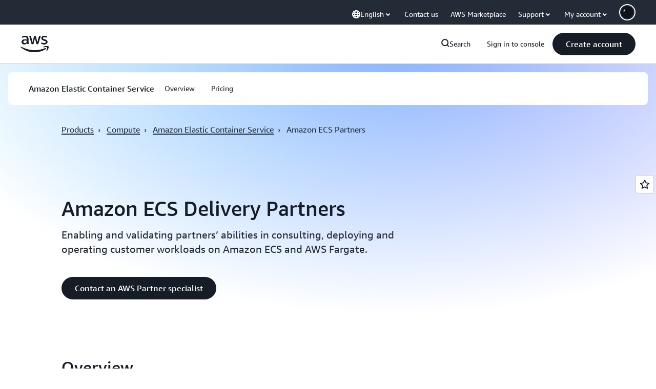

--- FILE ---
content_type: text/html;charset=UTF-8
request_url: https://amazonwebservicesinc.tt.omtrdc.net/m2/amazonwebservicesinc/ubox/raw?mboxPC=1769283673283-641482&mboxSession=1769283673268-71950&uniq=1769283673288-569802
body_size: -91
content:
{"url":"/en_US/optimization_testing/ccba-footer/master","campaignId":"610677","environmentId":"350","userPCId":"1769283673283-641482.44_0"}

--- FILE ---
content_type: application/javascript
request_url: https://a0.awsstatic.com/eb-csr/2.0.16/videojs/videojs-event-tracking.js
body_size: 879
content:
import{v as n}from"./video.es-qQlcKqI8.js";var t=function(n){var t=this,e=null,i=!1,o=!1,r=!1,u=0,a=!1,s=function(){e&&clearTimeout(e),i=!1,o=!1,r=!1,!1,u=0,a=!1};this.on("dispose",s),this.on("loadstart",s),this.on("ended",s),this.on("pause",(function(){r=!1,!t.scrubbing()||n.bufferingConfig&&n.bufferingConfig.includeScrub||(i=!0,e=setTimeout((function(){i=!1}),200))})),this.on("waiting",(function(){!1===r&&!1===i&&t.currentTime()>0&&(r=new Date,o=+t.currentTime().toFixed(0),a=+t.readyState())})),this.on("timeupdate",(function(){var n=+t.currentTime().toFixed(0);if(r&&n!==o){var e=(new Date-r)/1e3;r=!1,o=!1,u++,t.trigger("tracking:buffered",{currentTime:+n,readyState:+a,secondsToLoad:+e.toFixed(3),bufferCount:+u})}}))},e=function(n){var t=this,e=0,i=null,o=!1,r=function(n){i&&clearTimeout(i),e=0,o=!1};t.on("dispose",r),t.on("loadstart",r),t.on("ended",r),t.on("pause",(function(){"function"==typeof t.seeking&&t.seeking()||"function"==typeof t.scrubbing&&t.scrubbing()||o||(i=setTimeout((function(){e++,t.trigger("tracking:pause",{pauseCount:e})}),300))}))},i=function(n){var t=this,e=!1,i=!1,o=!1,r=null,u=0,a=0,s=function(n){e=!1,i=!1,o=!1,r=null,u=0,a=0},c=function(){if((r=+t.duration().toFixed(0))>0){var n=(r/4).toFixed(0);e=+n,i=2*+n,o=3*+n}};t.on("dispose",s),t.on("loadstart",s),t.on("tracking:pause",(function(){return u++})),t.on("tracking:seek",(function(){return a++})),t.on("timeupdate",(function(){null===r&&c();var n=+t.currentTime().toFixed(0),s={seekCount:a,pauseCount:u,currentTime:n,duration:r};switch(n){case e:e=!1,t.trigger("tracking:first-quarter",s);break;case i:i=!1,t.trigger("tracking:second-quarter",s);break;case o:o=!1,t.trigger("tracking:third-quarter",s)}})),t.on("ended",(function(){var n={seekCount:a,pauseCount:u,currentTime:r,duration:r};t.trigger("tracking:fourth-quarter",n)})),t.on("durationchange",c)},o=function(n){if(void 0!==n&&"function"==typeof n.performance){var t=this,e=0,i=0,o=0,r=0,u=0,a=0,s=0,c=[],d=function(){e=0,i=0,o=0,r=0,u=0,a=0,s=0,c=[]},f=function(){var c={pauseCount:i,seekCount:e,bufferCount:o,totalDuration:r,watchedDuration:u,bufferDuration:a,initialLoadTime:s};n.performance.call(t,c)},g=function(){f(),d()};"function"==typeof window.addEventListener&&(window.addEventListener("beforeunload",g),t.on("dispose",(function(){window.removeEventListener("beforeunload",g)}))),t.on("loadstart",(function(){r>0&&f(),d()})),t.on("ended",g),t.on("dispose",g),t.on("timeupdate",(function(){var n=+t.currentTime().toFixed(0);c.indexOf(n)<0&&c.push(n),u=c.length})),t.on("loadeddata",(function(n,e){r=+t.duration().toFixed(0)})),t.on("tracking:seek",(function(n,t){e=t.seekCount})),t.on("tracking:pause",(function(n,t){i=t.pauseCount})),t.on("tracking:buffered",(function(n,t){o=t.bufferCount,a=+(a+t.secondsToLoad).toFixed(3)})),t.on("tracking:firstplay",(function(n,t){s=t.secondsToLoad}))}},r=function(n){var t=this,e=!1,i=0,o=0,r=0,u=function(){e=!1,i=0,o=0,r=0};this.on("ended",u),this.on("dispose",u),this.on("loadstart",(function(){u(),i=new Date})),this.on("loadeddata",(function(){o=new Date,r=(o-i)/1e3})),this.on("playing",(function(){e||(e=!0,t.trigger("tracking:firstplay",{secondsToLoad:+r.toFixed(3)}))}))},u=function(n){var t=this,e=0,i=function(){e=0};t.on("dispose",i),t.on("loadstart",i),t.on("ended",i),t.on("seeking",(function(){var n=+t.currentTime().toFixed(0);e++,t.trigger("tracking:seek",{seekCount:+e,seekTo:n})}))},a=n.registerPlugin||n.plugin,s=function(n){e.apply(this,arguments),t.apply(this,arguments),i.apply(this,arguments),r.apply(this,arguments),u.apply(this,arguments),o.apply(this,arguments)};void 0===(n.getPlugin||n.plugin)("eventTracking")&&a("eventTracking",s),s.VERSION="1.0.3";export{s as default};
